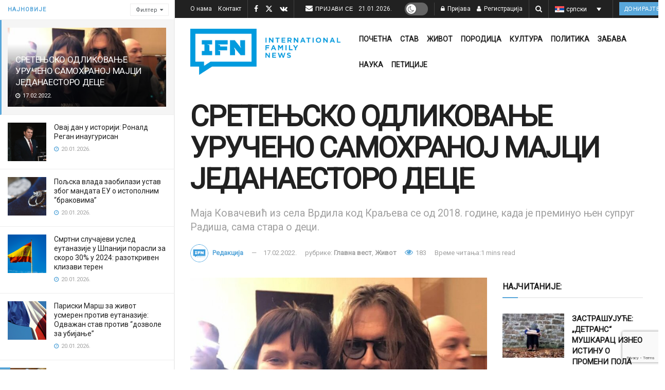

--- FILE ---
content_type: text/html; charset=utf-8
request_url: https://www.google.com/recaptcha/api2/anchor?ar=1&k=6LcK0aoiAAAAAFoZDga9epCusdq_b9pBBqZt0aT5&co=aHR0cHM6Ly9pZmFtbmV3cy5jb206NDQz&hl=en&v=PoyoqOPhxBO7pBk68S4YbpHZ&size=invisible&anchor-ms=20000&execute-ms=30000&cb=e4lt97ubgufh
body_size: 48986
content:
<!DOCTYPE HTML><html dir="ltr" lang="en"><head><meta http-equiv="Content-Type" content="text/html; charset=UTF-8">
<meta http-equiv="X-UA-Compatible" content="IE=edge">
<title>reCAPTCHA</title>
<style type="text/css">
/* cyrillic-ext */
@font-face {
  font-family: 'Roboto';
  font-style: normal;
  font-weight: 400;
  font-stretch: 100%;
  src: url(//fonts.gstatic.com/s/roboto/v48/KFO7CnqEu92Fr1ME7kSn66aGLdTylUAMa3GUBHMdazTgWw.woff2) format('woff2');
  unicode-range: U+0460-052F, U+1C80-1C8A, U+20B4, U+2DE0-2DFF, U+A640-A69F, U+FE2E-FE2F;
}
/* cyrillic */
@font-face {
  font-family: 'Roboto';
  font-style: normal;
  font-weight: 400;
  font-stretch: 100%;
  src: url(//fonts.gstatic.com/s/roboto/v48/KFO7CnqEu92Fr1ME7kSn66aGLdTylUAMa3iUBHMdazTgWw.woff2) format('woff2');
  unicode-range: U+0301, U+0400-045F, U+0490-0491, U+04B0-04B1, U+2116;
}
/* greek-ext */
@font-face {
  font-family: 'Roboto';
  font-style: normal;
  font-weight: 400;
  font-stretch: 100%;
  src: url(//fonts.gstatic.com/s/roboto/v48/KFO7CnqEu92Fr1ME7kSn66aGLdTylUAMa3CUBHMdazTgWw.woff2) format('woff2');
  unicode-range: U+1F00-1FFF;
}
/* greek */
@font-face {
  font-family: 'Roboto';
  font-style: normal;
  font-weight: 400;
  font-stretch: 100%;
  src: url(//fonts.gstatic.com/s/roboto/v48/KFO7CnqEu92Fr1ME7kSn66aGLdTylUAMa3-UBHMdazTgWw.woff2) format('woff2');
  unicode-range: U+0370-0377, U+037A-037F, U+0384-038A, U+038C, U+038E-03A1, U+03A3-03FF;
}
/* math */
@font-face {
  font-family: 'Roboto';
  font-style: normal;
  font-weight: 400;
  font-stretch: 100%;
  src: url(//fonts.gstatic.com/s/roboto/v48/KFO7CnqEu92Fr1ME7kSn66aGLdTylUAMawCUBHMdazTgWw.woff2) format('woff2');
  unicode-range: U+0302-0303, U+0305, U+0307-0308, U+0310, U+0312, U+0315, U+031A, U+0326-0327, U+032C, U+032F-0330, U+0332-0333, U+0338, U+033A, U+0346, U+034D, U+0391-03A1, U+03A3-03A9, U+03B1-03C9, U+03D1, U+03D5-03D6, U+03F0-03F1, U+03F4-03F5, U+2016-2017, U+2034-2038, U+203C, U+2040, U+2043, U+2047, U+2050, U+2057, U+205F, U+2070-2071, U+2074-208E, U+2090-209C, U+20D0-20DC, U+20E1, U+20E5-20EF, U+2100-2112, U+2114-2115, U+2117-2121, U+2123-214F, U+2190, U+2192, U+2194-21AE, U+21B0-21E5, U+21F1-21F2, U+21F4-2211, U+2213-2214, U+2216-22FF, U+2308-230B, U+2310, U+2319, U+231C-2321, U+2336-237A, U+237C, U+2395, U+239B-23B7, U+23D0, U+23DC-23E1, U+2474-2475, U+25AF, U+25B3, U+25B7, U+25BD, U+25C1, U+25CA, U+25CC, U+25FB, U+266D-266F, U+27C0-27FF, U+2900-2AFF, U+2B0E-2B11, U+2B30-2B4C, U+2BFE, U+3030, U+FF5B, U+FF5D, U+1D400-1D7FF, U+1EE00-1EEFF;
}
/* symbols */
@font-face {
  font-family: 'Roboto';
  font-style: normal;
  font-weight: 400;
  font-stretch: 100%;
  src: url(//fonts.gstatic.com/s/roboto/v48/KFO7CnqEu92Fr1ME7kSn66aGLdTylUAMaxKUBHMdazTgWw.woff2) format('woff2');
  unicode-range: U+0001-000C, U+000E-001F, U+007F-009F, U+20DD-20E0, U+20E2-20E4, U+2150-218F, U+2190, U+2192, U+2194-2199, U+21AF, U+21E6-21F0, U+21F3, U+2218-2219, U+2299, U+22C4-22C6, U+2300-243F, U+2440-244A, U+2460-24FF, U+25A0-27BF, U+2800-28FF, U+2921-2922, U+2981, U+29BF, U+29EB, U+2B00-2BFF, U+4DC0-4DFF, U+FFF9-FFFB, U+10140-1018E, U+10190-1019C, U+101A0, U+101D0-101FD, U+102E0-102FB, U+10E60-10E7E, U+1D2C0-1D2D3, U+1D2E0-1D37F, U+1F000-1F0FF, U+1F100-1F1AD, U+1F1E6-1F1FF, U+1F30D-1F30F, U+1F315, U+1F31C, U+1F31E, U+1F320-1F32C, U+1F336, U+1F378, U+1F37D, U+1F382, U+1F393-1F39F, U+1F3A7-1F3A8, U+1F3AC-1F3AF, U+1F3C2, U+1F3C4-1F3C6, U+1F3CA-1F3CE, U+1F3D4-1F3E0, U+1F3ED, U+1F3F1-1F3F3, U+1F3F5-1F3F7, U+1F408, U+1F415, U+1F41F, U+1F426, U+1F43F, U+1F441-1F442, U+1F444, U+1F446-1F449, U+1F44C-1F44E, U+1F453, U+1F46A, U+1F47D, U+1F4A3, U+1F4B0, U+1F4B3, U+1F4B9, U+1F4BB, U+1F4BF, U+1F4C8-1F4CB, U+1F4D6, U+1F4DA, U+1F4DF, U+1F4E3-1F4E6, U+1F4EA-1F4ED, U+1F4F7, U+1F4F9-1F4FB, U+1F4FD-1F4FE, U+1F503, U+1F507-1F50B, U+1F50D, U+1F512-1F513, U+1F53E-1F54A, U+1F54F-1F5FA, U+1F610, U+1F650-1F67F, U+1F687, U+1F68D, U+1F691, U+1F694, U+1F698, U+1F6AD, U+1F6B2, U+1F6B9-1F6BA, U+1F6BC, U+1F6C6-1F6CF, U+1F6D3-1F6D7, U+1F6E0-1F6EA, U+1F6F0-1F6F3, U+1F6F7-1F6FC, U+1F700-1F7FF, U+1F800-1F80B, U+1F810-1F847, U+1F850-1F859, U+1F860-1F887, U+1F890-1F8AD, U+1F8B0-1F8BB, U+1F8C0-1F8C1, U+1F900-1F90B, U+1F93B, U+1F946, U+1F984, U+1F996, U+1F9E9, U+1FA00-1FA6F, U+1FA70-1FA7C, U+1FA80-1FA89, U+1FA8F-1FAC6, U+1FACE-1FADC, U+1FADF-1FAE9, U+1FAF0-1FAF8, U+1FB00-1FBFF;
}
/* vietnamese */
@font-face {
  font-family: 'Roboto';
  font-style: normal;
  font-weight: 400;
  font-stretch: 100%;
  src: url(//fonts.gstatic.com/s/roboto/v48/KFO7CnqEu92Fr1ME7kSn66aGLdTylUAMa3OUBHMdazTgWw.woff2) format('woff2');
  unicode-range: U+0102-0103, U+0110-0111, U+0128-0129, U+0168-0169, U+01A0-01A1, U+01AF-01B0, U+0300-0301, U+0303-0304, U+0308-0309, U+0323, U+0329, U+1EA0-1EF9, U+20AB;
}
/* latin-ext */
@font-face {
  font-family: 'Roboto';
  font-style: normal;
  font-weight: 400;
  font-stretch: 100%;
  src: url(//fonts.gstatic.com/s/roboto/v48/KFO7CnqEu92Fr1ME7kSn66aGLdTylUAMa3KUBHMdazTgWw.woff2) format('woff2');
  unicode-range: U+0100-02BA, U+02BD-02C5, U+02C7-02CC, U+02CE-02D7, U+02DD-02FF, U+0304, U+0308, U+0329, U+1D00-1DBF, U+1E00-1E9F, U+1EF2-1EFF, U+2020, U+20A0-20AB, U+20AD-20C0, U+2113, U+2C60-2C7F, U+A720-A7FF;
}
/* latin */
@font-face {
  font-family: 'Roboto';
  font-style: normal;
  font-weight: 400;
  font-stretch: 100%;
  src: url(//fonts.gstatic.com/s/roboto/v48/KFO7CnqEu92Fr1ME7kSn66aGLdTylUAMa3yUBHMdazQ.woff2) format('woff2');
  unicode-range: U+0000-00FF, U+0131, U+0152-0153, U+02BB-02BC, U+02C6, U+02DA, U+02DC, U+0304, U+0308, U+0329, U+2000-206F, U+20AC, U+2122, U+2191, U+2193, U+2212, U+2215, U+FEFF, U+FFFD;
}
/* cyrillic-ext */
@font-face {
  font-family: 'Roboto';
  font-style: normal;
  font-weight: 500;
  font-stretch: 100%;
  src: url(//fonts.gstatic.com/s/roboto/v48/KFO7CnqEu92Fr1ME7kSn66aGLdTylUAMa3GUBHMdazTgWw.woff2) format('woff2');
  unicode-range: U+0460-052F, U+1C80-1C8A, U+20B4, U+2DE0-2DFF, U+A640-A69F, U+FE2E-FE2F;
}
/* cyrillic */
@font-face {
  font-family: 'Roboto';
  font-style: normal;
  font-weight: 500;
  font-stretch: 100%;
  src: url(//fonts.gstatic.com/s/roboto/v48/KFO7CnqEu92Fr1ME7kSn66aGLdTylUAMa3iUBHMdazTgWw.woff2) format('woff2');
  unicode-range: U+0301, U+0400-045F, U+0490-0491, U+04B0-04B1, U+2116;
}
/* greek-ext */
@font-face {
  font-family: 'Roboto';
  font-style: normal;
  font-weight: 500;
  font-stretch: 100%;
  src: url(//fonts.gstatic.com/s/roboto/v48/KFO7CnqEu92Fr1ME7kSn66aGLdTylUAMa3CUBHMdazTgWw.woff2) format('woff2');
  unicode-range: U+1F00-1FFF;
}
/* greek */
@font-face {
  font-family: 'Roboto';
  font-style: normal;
  font-weight: 500;
  font-stretch: 100%;
  src: url(//fonts.gstatic.com/s/roboto/v48/KFO7CnqEu92Fr1ME7kSn66aGLdTylUAMa3-UBHMdazTgWw.woff2) format('woff2');
  unicode-range: U+0370-0377, U+037A-037F, U+0384-038A, U+038C, U+038E-03A1, U+03A3-03FF;
}
/* math */
@font-face {
  font-family: 'Roboto';
  font-style: normal;
  font-weight: 500;
  font-stretch: 100%;
  src: url(//fonts.gstatic.com/s/roboto/v48/KFO7CnqEu92Fr1ME7kSn66aGLdTylUAMawCUBHMdazTgWw.woff2) format('woff2');
  unicode-range: U+0302-0303, U+0305, U+0307-0308, U+0310, U+0312, U+0315, U+031A, U+0326-0327, U+032C, U+032F-0330, U+0332-0333, U+0338, U+033A, U+0346, U+034D, U+0391-03A1, U+03A3-03A9, U+03B1-03C9, U+03D1, U+03D5-03D6, U+03F0-03F1, U+03F4-03F5, U+2016-2017, U+2034-2038, U+203C, U+2040, U+2043, U+2047, U+2050, U+2057, U+205F, U+2070-2071, U+2074-208E, U+2090-209C, U+20D0-20DC, U+20E1, U+20E5-20EF, U+2100-2112, U+2114-2115, U+2117-2121, U+2123-214F, U+2190, U+2192, U+2194-21AE, U+21B0-21E5, U+21F1-21F2, U+21F4-2211, U+2213-2214, U+2216-22FF, U+2308-230B, U+2310, U+2319, U+231C-2321, U+2336-237A, U+237C, U+2395, U+239B-23B7, U+23D0, U+23DC-23E1, U+2474-2475, U+25AF, U+25B3, U+25B7, U+25BD, U+25C1, U+25CA, U+25CC, U+25FB, U+266D-266F, U+27C0-27FF, U+2900-2AFF, U+2B0E-2B11, U+2B30-2B4C, U+2BFE, U+3030, U+FF5B, U+FF5D, U+1D400-1D7FF, U+1EE00-1EEFF;
}
/* symbols */
@font-face {
  font-family: 'Roboto';
  font-style: normal;
  font-weight: 500;
  font-stretch: 100%;
  src: url(//fonts.gstatic.com/s/roboto/v48/KFO7CnqEu92Fr1ME7kSn66aGLdTylUAMaxKUBHMdazTgWw.woff2) format('woff2');
  unicode-range: U+0001-000C, U+000E-001F, U+007F-009F, U+20DD-20E0, U+20E2-20E4, U+2150-218F, U+2190, U+2192, U+2194-2199, U+21AF, U+21E6-21F0, U+21F3, U+2218-2219, U+2299, U+22C4-22C6, U+2300-243F, U+2440-244A, U+2460-24FF, U+25A0-27BF, U+2800-28FF, U+2921-2922, U+2981, U+29BF, U+29EB, U+2B00-2BFF, U+4DC0-4DFF, U+FFF9-FFFB, U+10140-1018E, U+10190-1019C, U+101A0, U+101D0-101FD, U+102E0-102FB, U+10E60-10E7E, U+1D2C0-1D2D3, U+1D2E0-1D37F, U+1F000-1F0FF, U+1F100-1F1AD, U+1F1E6-1F1FF, U+1F30D-1F30F, U+1F315, U+1F31C, U+1F31E, U+1F320-1F32C, U+1F336, U+1F378, U+1F37D, U+1F382, U+1F393-1F39F, U+1F3A7-1F3A8, U+1F3AC-1F3AF, U+1F3C2, U+1F3C4-1F3C6, U+1F3CA-1F3CE, U+1F3D4-1F3E0, U+1F3ED, U+1F3F1-1F3F3, U+1F3F5-1F3F7, U+1F408, U+1F415, U+1F41F, U+1F426, U+1F43F, U+1F441-1F442, U+1F444, U+1F446-1F449, U+1F44C-1F44E, U+1F453, U+1F46A, U+1F47D, U+1F4A3, U+1F4B0, U+1F4B3, U+1F4B9, U+1F4BB, U+1F4BF, U+1F4C8-1F4CB, U+1F4D6, U+1F4DA, U+1F4DF, U+1F4E3-1F4E6, U+1F4EA-1F4ED, U+1F4F7, U+1F4F9-1F4FB, U+1F4FD-1F4FE, U+1F503, U+1F507-1F50B, U+1F50D, U+1F512-1F513, U+1F53E-1F54A, U+1F54F-1F5FA, U+1F610, U+1F650-1F67F, U+1F687, U+1F68D, U+1F691, U+1F694, U+1F698, U+1F6AD, U+1F6B2, U+1F6B9-1F6BA, U+1F6BC, U+1F6C6-1F6CF, U+1F6D3-1F6D7, U+1F6E0-1F6EA, U+1F6F0-1F6F3, U+1F6F7-1F6FC, U+1F700-1F7FF, U+1F800-1F80B, U+1F810-1F847, U+1F850-1F859, U+1F860-1F887, U+1F890-1F8AD, U+1F8B0-1F8BB, U+1F8C0-1F8C1, U+1F900-1F90B, U+1F93B, U+1F946, U+1F984, U+1F996, U+1F9E9, U+1FA00-1FA6F, U+1FA70-1FA7C, U+1FA80-1FA89, U+1FA8F-1FAC6, U+1FACE-1FADC, U+1FADF-1FAE9, U+1FAF0-1FAF8, U+1FB00-1FBFF;
}
/* vietnamese */
@font-face {
  font-family: 'Roboto';
  font-style: normal;
  font-weight: 500;
  font-stretch: 100%;
  src: url(//fonts.gstatic.com/s/roboto/v48/KFO7CnqEu92Fr1ME7kSn66aGLdTylUAMa3OUBHMdazTgWw.woff2) format('woff2');
  unicode-range: U+0102-0103, U+0110-0111, U+0128-0129, U+0168-0169, U+01A0-01A1, U+01AF-01B0, U+0300-0301, U+0303-0304, U+0308-0309, U+0323, U+0329, U+1EA0-1EF9, U+20AB;
}
/* latin-ext */
@font-face {
  font-family: 'Roboto';
  font-style: normal;
  font-weight: 500;
  font-stretch: 100%;
  src: url(//fonts.gstatic.com/s/roboto/v48/KFO7CnqEu92Fr1ME7kSn66aGLdTylUAMa3KUBHMdazTgWw.woff2) format('woff2');
  unicode-range: U+0100-02BA, U+02BD-02C5, U+02C7-02CC, U+02CE-02D7, U+02DD-02FF, U+0304, U+0308, U+0329, U+1D00-1DBF, U+1E00-1E9F, U+1EF2-1EFF, U+2020, U+20A0-20AB, U+20AD-20C0, U+2113, U+2C60-2C7F, U+A720-A7FF;
}
/* latin */
@font-face {
  font-family: 'Roboto';
  font-style: normal;
  font-weight: 500;
  font-stretch: 100%;
  src: url(//fonts.gstatic.com/s/roboto/v48/KFO7CnqEu92Fr1ME7kSn66aGLdTylUAMa3yUBHMdazQ.woff2) format('woff2');
  unicode-range: U+0000-00FF, U+0131, U+0152-0153, U+02BB-02BC, U+02C6, U+02DA, U+02DC, U+0304, U+0308, U+0329, U+2000-206F, U+20AC, U+2122, U+2191, U+2193, U+2212, U+2215, U+FEFF, U+FFFD;
}
/* cyrillic-ext */
@font-face {
  font-family: 'Roboto';
  font-style: normal;
  font-weight: 900;
  font-stretch: 100%;
  src: url(//fonts.gstatic.com/s/roboto/v48/KFO7CnqEu92Fr1ME7kSn66aGLdTylUAMa3GUBHMdazTgWw.woff2) format('woff2');
  unicode-range: U+0460-052F, U+1C80-1C8A, U+20B4, U+2DE0-2DFF, U+A640-A69F, U+FE2E-FE2F;
}
/* cyrillic */
@font-face {
  font-family: 'Roboto';
  font-style: normal;
  font-weight: 900;
  font-stretch: 100%;
  src: url(//fonts.gstatic.com/s/roboto/v48/KFO7CnqEu92Fr1ME7kSn66aGLdTylUAMa3iUBHMdazTgWw.woff2) format('woff2');
  unicode-range: U+0301, U+0400-045F, U+0490-0491, U+04B0-04B1, U+2116;
}
/* greek-ext */
@font-face {
  font-family: 'Roboto';
  font-style: normal;
  font-weight: 900;
  font-stretch: 100%;
  src: url(//fonts.gstatic.com/s/roboto/v48/KFO7CnqEu92Fr1ME7kSn66aGLdTylUAMa3CUBHMdazTgWw.woff2) format('woff2');
  unicode-range: U+1F00-1FFF;
}
/* greek */
@font-face {
  font-family: 'Roboto';
  font-style: normal;
  font-weight: 900;
  font-stretch: 100%;
  src: url(//fonts.gstatic.com/s/roboto/v48/KFO7CnqEu92Fr1ME7kSn66aGLdTylUAMa3-UBHMdazTgWw.woff2) format('woff2');
  unicode-range: U+0370-0377, U+037A-037F, U+0384-038A, U+038C, U+038E-03A1, U+03A3-03FF;
}
/* math */
@font-face {
  font-family: 'Roboto';
  font-style: normal;
  font-weight: 900;
  font-stretch: 100%;
  src: url(//fonts.gstatic.com/s/roboto/v48/KFO7CnqEu92Fr1ME7kSn66aGLdTylUAMawCUBHMdazTgWw.woff2) format('woff2');
  unicode-range: U+0302-0303, U+0305, U+0307-0308, U+0310, U+0312, U+0315, U+031A, U+0326-0327, U+032C, U+032F-0330, U+0332-0333, U+0338, U+033A, U+0346, U+034D, U+0391-03A1, U+03A3-03A9, U+03B1-03C9, U+03D1, U+03D5-03D6, U+03F0-03F1, U+03F4-03F5, U+2016-2017, U+2034-2038, U+203C, U+2040, U+2043, U+2047, U+2050, U+2057, U+205F, U+2070-2071, U+2074-208E, U+2090-209C, U+20D0-20DC, U+20E1, U+20E5-20EF, U+2100-2112, U+2114-2115, U+2117-2121, U+2123-214F, U+2190, U+2192, U+2194-21AE, U+21B0-21E5, U+21F1-21F2, U+21F4-2211, U+2213-2214, U+2216-22FF, U+2308-230B, U+2310, U+2319, U+231C-2321, U+2336-237A, U+237C, U+2395, U+239B-23B7, U+23D0, U+23DC-23E1, U+2474-2475, U+25AF, U+25B3, U+25B7, U+25BD, U+25C1, U+25CA, U+25CC, U+25FB, U+266D-266F, U+27C0-27FF, U+2900-2AFF, U+2B0E-2B11, U+2B30-2B4C, U+2BFE, U+3030, U+FF5B, U+FF5D, U+1D400-1D7FF, U+1EE00-1EEFF;
}
/* symbols */
@font-face {
  font-family: 'Roboto';
  font-style: normal;
  font-weight: 900;
  font-stretch: 100%;
  src: url(//fonts.gstatic.com/s/roboto/v48/KFO7CnqEu92Fr1ME7kSn66aGLdTylUAMaxKUBHMdazTgWw.woff2) format('woff2');
  unicode-range: U+0001-000C, U+000E-001F, U+007F-009F, U+20DD-20E0, U+20E2-20E4, U+2150-218F, U+2190, U+2192, U+2194-2199, U+21AF, U+21E6-21F0, U+21F3, U+2218-2219, U+2299, U+22C4-22C6, U+2300-243F, U+2440-244A, U+2460-24FF, U+25A0-27BF, U+2800-28FF, U+2921-2922, U+2981, U+29BF, U+29EB, U+2B00-2BFF, U+4DC0-4DFF, U+FFF9-FFFB, U+10140-1018E, U+10190-1019C, U+101A0, U+101D0-101FD, U+102E0-102FB, U+10E60-10E7E, U+1D2C0-1D2D3, U+1D2E0-1D37F, U+1F000-1F0FF, U+1F100-1F1AD, U+1F1E6-1F1FF, U+1F30D-1F30F, U+1F315, U+1F31C, U+1F31E, U+1F320-1F32C, U+1F336, U+1F378, U+1F37D, U+1F382, U+1F393-1F39F, U+1F3A7-1F3A8, U+1F3AC-1F3AF, U+1F3C2, U+1F3C4-1F3C6, U+1F3CA-1F3CE, U+1F3D4-1F3E0, U+1F3ED, U+1F3F1-1F3F3, U+1F3F5-1F3F7, U+1F408, U+1F415, U+1F41F, U+1F426, U+1F43F, U+1F441-1F442, U+1F444, U+1F446-1F449, U+1F44C-1F44E, U+1F453, U+1F46A, U+1F47D, U+1F4A3, U+1F4B0, U+1F4B3, U+1F4B9, U+1F4BB, U+1F4BF, U+1F4C8-1F4CB, U+1F4D6, U+1F4DA, U+1F4DF, U+1F4E3-1F4E6, U+1F4EA-1F4ED, U+1F4F7, U+1F4F9-1F4FB, U+1F4FD-1F4FE, U+1F503, U+1F507-1F50B, U+1F50D, U+1F512-1F513, U+1F53E-1F54A, U+1F54F-1F5FA, U+1F610, U+1F650-1F67F, U+1F687, U+1F68D, U+1F691, U+1F694, U+1F698, U+1F6AD, U+1F6B2, U+1F6B9-1F6BA, U+1F6BC, U+1F6C6-1F6CF, U+1F6D3-1F6D7, U+1F6E0-1F6EA, U+1F6F0-1F6F3, U+1F6F7-1F6FC, U+1F700-1F7FF, U+1F800-1F80B, U+1F810-1F847, U+1F850-1F859, U+1F860-1F887, U+1F890-1F8AD, U+1F8B0-1F8BB, U+1F8C0-1F8C1, U+1F900-1F90B, U+1F93B, U+1F946, U+1F984, U+1F996, U+1F9E9, U+1FA00-1FA6F, U+1FA70-1FA7C, U+1FA80-1FA89, U+1FA8F-1FAC6, U+1FACE-1FADC, U+1FADF-1FAE9, U+1FAF0-1FAF8, U+1FB00-1FBFF;
}
/* vietnamese */
@font-face {
  font-family: 'Roboto';
  font-style: normal;
  font-weight: 900;
  font-stretch: 100%;
  src: url(//fonts.gstatic.com/s/roboto/v48/KFO7CnqEu92Fr1ME7kSn66aGLdTylUAMa3OUBHMdazTgWw.woff2) format('woff2');
  unicode-range: U+0102-0103, U+0110-0111, U+0128-0129, U+0168-0169, U+01A0-01A1, U+01AF-01B0, U+0300-0301, U+0303-0304, U+0308-0309, U+0323, U+0329, U+1EA0-1EF9, U+20AB;
}
/* latin-ext */
@font-face {
  font-family: 'Roboto';
  font-style: normal;
  font-weight: 900;
  font-stretch: 100%;
  src: url(//fonts.gstatic.com/s/roboto/v48/KFO7CnqEu92Fr1ME7kSn66aGLdTylUAMa3KUBHMdazTgWw.woff2) format('woff2');
  unicode-range: U+0100-02BA, U+02BD-02C5, U+02C7-02CC, U+02CE-02D7, U+02DD-02FF, U+0304, U+0308, U+0329, U+1D00-1DBF, U+1E00-1E9F, U+1EF2-1EFF, U+2020, U+20A0-20AB, U+20AD-20C0, U+2113, U+2C60-2C7F, U+A720-A7FF;
}
/* latin */
@font-face {
  font-family: 'Roboto';
  font-style: normal;
  font-weight: 900;
  font-stretch: 100%;
  src: url(//fonts.gstatic.com/s/roboto/v48/KFO7CnqEu92Fr1ME7kSn66aGLdTylUAMa3yUBHMdazQ.woff2) format('woff2');
  unicode-range: U+0000-00FF, U+0131, U+0152-0153, U+02BB-02BC, U+02C6, U+02DA, U+02DC, U+0304, U+0308, U+0329, U+2000-206F, U+20AC, U+2122, U+2191, U+2193, U+2212, U+2215, U+FEFF, U+FFFD;
}

</style>
<link rel="stylesheet" type="text/css" href="https://www.gstatic.com/recaptcha/releases/PoyoqOPhxBO7pBk68S4YbpHZ/styles__ltr.css">
<script nonce="ybsaJHnHQ5JaK5qP3uVr6A" type="text/javascript">window['__recaptcha_api'] = 'https://www.google.com/recaptcha/api2/';</script>
<script type="text/javascript" src="https://www.gstatic.com/recaptcha/releases/PoyoqOPhxBO7pBk68S4YbpHZ/recaptcha__en.js" nonce="ybsaJHnHQ5JaK5qP3uVr6A">
      
    </script></head>
<body><div id="rc-anchor-alert" class="rc-anchor-alert"></div>
<input type="hidden" id="recaptcha-token" value="[base64]">
<script type="text/javascript" nonce="ybsaJHnHQ5JaK5qP3uVr6A">
      recaptcha.anchor.Main.init("[\x22ainput\x22,[\x22bgdata\x22,\x22\x22,\[base64]/[base64]/[base64]/[base64]/[base64]/[base64]/KGcoTywyNTMsTy5PKSxVRyhPLEMpKTpnKE8sMjUzLEMpLE8pKSxsKSksTykpfSxieT1mdW5jdGlvbihDLE8sdSxsKXtmb3IobD0odT1SKEMpLDApO08+MDtPLS0pbD1sPDw4fFooQyk7ZyhDLHUsbCl9LFVHPWZ1bmN0aW9uKEMsTyl7Qy5pLmxlbmd0aD4xMDQ/[base64]/[base64]/[base64]/[base64]/[base64]/[base64]/[base64]\\u003d\x22,\[base64]\\u003d\\u003d\x22,\x22w4Y5wrfCtlHCksKlGMO9w7vDrSQbwodYwohSwoNCwrLDhmbDv3rCm2VPw6zCqMOLwpnDmWHCkMOlw7XDr0HCjRLCmifDksOLeXLDnhLDq8OUwo/ClcKKIMK1S8KuDsODEcOBw7DCmcOYwoHCrl4tHSodQlBcasKLC8Ozw6rDo8ONwq5fwqPDvnwpNcKuSzJHLcOFTkZFw4ItwqEBGMKMdMOQIMKHesO7M8K+w58veG/DvcOOw6E/b8KVwrd1w53CqX/[base64]/CoTYqUsKGGMOJQcK2w7vDskp0KUXCksOlwqo0w6YpwprCjcKCwpVwRUgmHcK/ZMKGwrN6w55OwpMaVMKiwp9ww6tYwrQzw7vDrcOzJcO/UD1Sw5zCp8KvCcO2Ly3CqcO8w6nDk8K2wqQmYsKjworCrhPDtsKpw5/DkcOcX8OewqHCosO4EsKLwp/[base64]/[base64]/Dr8O2w6MDw6FNw7fCr8K/IsOGDk49G8OLwpAHwrTCh8O3f8Oaw6HDrnDDq8KDesKUecKMw5lJw7fDoBpcw6jDtMOiw5nDlm/CpsOBY8KEHFlRCwUjTytLw7NaVsKhGcOMw6/CiMOPw7fDlTzDisKBLGTCmUPCjsO0wqhcIxEiwo9Rw7Jnw5XCmcO5w47Dv8KnbsOSMCEAw70Vwo5jwqglw4fDqcOjXznCmsKjOW/CpDfDrgzChsKDwpbClsOpacKAYsO0w6ETEsOkL8KEw703dUbDsj/DqcKnw6XDsm4qD8KBw740ZlUxRxYBw7/ChWbCvG5xHgXDgXDCqsKGw7DDtsO7w7bCmmBFwqvDs1jCt8O+w5TDiFdvw41qFMKHw6DCuU83woHDhsKEw4dbwrjDn3jCsnHDlGjCvMOjwo/DpinDgsKCJcOJcCnDqcKgbcKyCyV4WMK+R8OUw5XDl8KUK8KCwqnDr8O/X8OBw5Raw43DlsKKw5BmFT3ChcO4w5cCRcOCZkXDjsOzDRrCgCEsa8OeG2XDugxLWsOJKcOWMMKdT2VlbyMZw6PDiFMDwo0IP8Okw4/ClcK1w7Raw6k9woTCucOgJ8ONw51wbQPDp8OqJ8OWwooKw5Mbw5XCsMOTwoYMwrTDrMKdw6dNw4rDpsKwwqPCt8K8w64CN1/DkMKZXsO7wqHDolFowq3Ck0V+w7Yxw4ItKMKSw4JOw7xsw5PCoAoHwq7CtcOdZlrCjxdIGycKwrRzEcK7eyw/w5tkw4DDhsOjbcK2HMOxIzzDm8K6fTbDucOtfSs+RMOiw5TDq3nDvWMCZMKUfFTDiMKpYBFLacO3w4jCocODLUM6wp/DkynCgsK+wqHDksKnw5odwo/[base64]/DusOLwpzDr8KbVCIMcVhlw6QBw48rw4/DpMOzGmLCisKuw4paJBBqw7htw6bClsOTw6kaIcOHwqDDmCDDoiZtNsOKwqVHOcKMR2LDp8KOwoFdwqnCtMKdaSPDsMOkwrA/w6pyw63Cjy8HR8KTPyRBfmrCpsK0JBsowrbDnMKkE8Oqw6HCgB89JsOnQMKrw7fCtnAkZ1rCohZ0ScKQOsKxw6V+BRDCpsOxPhtDZwhPejRrEsOLD3PDhG/DtV5ywpvDlml6w7hxwrnClk/DizJhKXzDocKgXkfClioLw77ChjTCrcOXeMKFHzx4w4jDpETCn09+wrvDvMKJMMOsV8Oow4zDmsKuS2F4a3LCrcOORGjCrsKMSsKfa8KzEBDCplwmwpXDvADDgEHDmjBBwrzDr8KKw43DpExGHcOHw6IkBTotwr1Uw5oSCcODw4cJwqBVC3VEwrh/SMKmw5vDksODw6ANKMO0w7/CkcOHwqgsD2XCiMKmScOEczDDgn8rwqjDsxzCrjVfwp/CocKaVcKqJi/Dn8Kmwq4UIsOHw43DiDccwoUxEcOiaMOjw57DscO4OsOZwrJkN8KYCsOhMjEuwoDDmFbDnCbDrWjDmF/[base64]/Cq8K5YkxvVsOyFEnDhcKuYEvDrsOjw5xxMWl1O8OgFsKjGjZpEVLCg2bCshdJwpjClMK0wqpgdx/Ch0p6LMKNw5jCnx7Cu17CpsK+d8KKwpoDHcKlG09Xw65DLMOCATFPwp/DlHQ4Ulx4w4jCvWlkw4Zmw6seaQEUFMK6wqZBwphXDsKmwpw4HsKrLsKFMTzDlsOUQTdswr3DnsOTXDldFj7DkMKww7I6Fm8ZwosAw7XDi8KpdMKjw70Tw6zCklHDuMKmwoPCo8OZesOEUsOfw63DnsKFasK9bcKOwojDjj/DgEXCjFZJPQHDvsKbwp3CiDPClsOxwrFfw6fCtWMaw7zDlAM8csKVU2XDn2jDug/Dv2HCncKEw6cAQsO2QsOiL8O2NsKew5/DkcKew7BLwosnw7pKDT/CgmnChcKrScOPwpoBw4DDgA3Di8OCPDIxEMOtaMK0NXLDs8OKbjApDMOXwqZXHEXDimxJwqQ2KMKAfnh0w4nDq0HCk8OZwqRPE8OLwoXCjW0Qw6EMSsOZPh3CmX3DuAcIZyTCuMOEw5vDsAAFQ09AOcKvwpA3wq9ew5/DkmpxBTvCiDnDlMK+RiDDhMOUwr83w5IKw5U7woN0A8KDUEtMLMOPwqvCt1kPw6DDrcK3wo5vaMKfF8OJw4U8w77CpSPCpMKGw5LCqsO1wpcqw7/DqsKkZxgUw7PDmcKew5ocQcOVbw0Aw4cAfHrCk8OVw6QEBcK7RSlNw5rCoHBgXDd6AcOIwpfDrkJww4YIf8KvAsOBwpbDj23CjzTChsOPX8OoQhHCmMKtwr/CjlELwqp9wrMRDsKGwps9XhfCqhV+CzdkdsKpwoPCrSlSWns7worCo8OVDcKKwoDDvFrDrkfCrsOMwo8BR2t8w6w8SsKZMcOSw7PDmVk0T8OowpxJZ8OXwq/DujLCtljCrWEuccObw6Yywp15wr0hfkLDqMOYV2I2JMKfST0nwqESN1XCj8K1wpFFacOVwrsiwovDnsOow6MQw7jCpATCu8Omwo13w4LDj8KawqppwpcadsKVEcKZRT5wwrHDlcK5w7vCqXLDnh0iwrzDnDpmcMOfXR1uw49cw4JpGU/Dv0tYwrEBwrnCl8OOwpPCnVA1DcOpw7XDv8KgTMOEaMO/[base64]/DhmlBwp/[base64]/ClR89wqoYw7vCpsK0VkhjbBckwrPDoAvCpUDCs1TDn8OBOMK4w6/DpQHDkMKFG0vDvDJLw6IoasKJwrXDucOnA8OLwqDCvcKcW3XCmmzCqRLCu2zDoQk2w7sMbMOWfcKMw5kOf8KHwrPChMKGw5wRDhbDnsO4GlBpMsOQQ8OFdT/[base64]/w4bChhfCtcKrRygwJH7Cm8K/X1kPNEgzIMKcw6vDuD3Cn2rDjzAiwqkjw6bDsx/CmWofIMOIwqzCrUrDvcKabx7CnCB3wrHDgcOEw5R6wr5rQMOHwrrCjcOpJDsONR3Ci35Lwp4cw4d5F8K0w6XDkcO6w4UYw7cWVwsxaWTDksKufDDCnMK/V8KMCDzCrMK3w4/Dv8O4HsOjwrsOYyYbwq3DpsOoeXXCnMO/w5bCo8OtwoIJMcK/TnwHHXhPCsOFVMKXUMOUQxrCpBLDp8Opw7hHQC/Ck8O/w5LCvRZmVcOfwpt0w6tXw5ElwrrCnVUvRX/DtmnDtsOKb8OQwphQwqTDrMO3wp7Dt8O7DFVGb13DpV4rwrzDjw8cesKmX8KowrbDu8OjwrzChMKUw6I5JsOpwoLCuMOPbMKnw7hbKsOiwrzCg8O2fsKtAzfCiRXDosOvw6hgJ0UEWMOIw6zCsMKYwrBYwqd8w5ERwp1dwqsXw61XK8O8IwMgwrfCqMO/[base64]/IMORwqXCiArDiypHw4/CgcOQw55cw7szwq3DscOgNUTCmRZ+EVDCrATCpwrDsRFZPVjCmMK+Ng5awo3CiV7CoMOUWMK3KGYoWMOBecOJw47CsjXDlsKtMMOWwqDCr8K1wpcbF3bChsO0w4xZw4LCmsOfP8OBLsK2w5fDucKvwqMcIMKzacOfDsKZwoAcw64hdFZ2Bg/DlsKJVEfDisORwo9Tw7fDiMKvT27DvgovwofCmV0kNktcNcKhS8OGSGkGwr7Ds3JTw6TDnjV7KMK1RwzDkcO4wqoKwoARwrUnw7TClMKlwqbDpELCtE95w61UQsOdUUTDusOkLcOOKA7DjiElw6rDgVzCisKgwrjCihkcHiLClMO3w5sya8OUw5R/wonCryTDph9Uw6QIw7okwqbDkyh4w65fHsKmRip8eiXDgMOlRg7CvMOew6N0wotUwq7CoMOcw7JoLsOVw61fYmzDj8Ovw7ERwrN+acKKwrYCD8O+wo/[base64]/w4vDuzrCtxszw5kucXvCsMKcw7jDnsKjdHXDrkLDoMK0w5zCnncydcOvwphfw7DCgjrCrMKsw7oxwpM9KHzDgQN/[base64]/DijNSSRPCv3M9wpPCiUQdVsOjNMK1wo/DpRFNwoUcwpLCr8KiwrjDvmUHwq8Iw6clwrbCpEdQw7VGWzgNw6tuPMOswr/[base64]/CgifDkMKuw73DnlkXwoFtw5gddcOsw5HDlExnwqIKLkxMw6YDL8OHJyHDpyMfw5tDw73CjUh0ahVkwodbBcO+HCdEdcKMBsKDfHMVw7rDlcKSw4p+IlTDlDLDpEfCsghAMUrCtBLDlcOjJMO+wpBkFA8Qw4IjFSnCinwncTgXJR9zWyAXwrwVw5ZBw7w/KsK6IMOFc0nCig9HMjHCksOAwrfDksKVwpkkdMOSNWjCqGXDrHZQwoh0Z8OuSiF/[base64]/OhrCmV8xbyDCv8OjJsKfw50Tw4XDj8OXw6fCocKGJcOPwqVQw5LCmjnCqMOkwonDmsKwwqhuwq5zVHRnwpsABMOOFMOTwosww7zCv8OxwqYVIzTDhcO+w4/CribDl8KYHcOzw5fCk8Opw4bDtMO2w6/DphYYJk1jH8KsXCzDrnPCmHEEAVhgQsKBw7nCj8K+IMKrw5A7UMOHHMKEw6Mlw5MKP8OSw4cpw53CugUUd0U2wofDrGzDt8KiFlzChMKMw6Iswp/CllzDoRYYw5xUG8K7wr0Jwr8TAk7CuMKnw5ITwpjDuXrCt3RiRX3DuMOjdB8SwoJ5wrRkSGfDs1fDnMOKw4Ucwq3CnHIbw4x1wptlAyTCo8KiwpQuwr86wrJZw5BJwo1AwrYZYxt/wq/CjATCs8KpwonDo0UOGsKrw5jDq8OyM1g4Ay7ClMKzWzPCu8OTRsOow6jChQFiI8KRwrsgJsOAw5VDTcOXMcKEQU9+wrPCi8OWwoPCkhcBwqJCwrPCvSTDtMKMR1Zsw4N3w4VRDR/DncOuXGbCoBkpwpxUw5Qjb8OrEXItw4DDssOuKMK1wpJww4dmbQcMfTfCs3w1WcK0IRTCg8KWbcK7VgY/acKfUsO+w4fCnzXChcOrwrwww4dEPxtAw6zCrzEqScOPwpEUwo3Ci8OEBEg0w43CrxlLworDlkRfCnXDq1HDv8OhSUFUw4/Dv8OywqZywq/DtDzClWrCuCPDm3wtABfCicKtw6p4KcKYNV5Xw64cw4wwwqjDvyoKHMOww73DgsKywpDCvMK7I8KrGMOGG8OjfMKuAcKfwo3CocOhaMK6fmwvwr/DscKkFcKXYMKmXWTCqj3Ch8OKwqzDg8OsPiF3w63Dr8ORwqFcw7jChMOuwrrDhsKZPwzDr0vCqk/Co1LCtMKcPG3DnEUKXsObw6cEMsOJYcOYw5Ufw5TDs3bDvCMUw5zCqsOxw5ICeMKzPjUFPsO1GF7Cmx3DrcOHZA8afsOHZGYHwoVvU23DhX8MNDTCkcOwwqpAZTLCpHLCpWjDoSQfw5RXw4XDuMKpwp3CqMKBw7zDpW/Co8O/BGnCjcOyfsKcwo01SMKoQsOhwpYJwrcadirDvATDlwx9bcKMJ3XChxzCungHclRVw6Mew5FvwroQwrnDjDHDkcOXw44QY8KRAUrCi0snwoTDlMOGfEtPK8OSGcOZXELDn8KnNgBEw7k0ZcKCQsKMGG9+c8OFw5PDj1VTwpo/w6DCrnPCphvCpxUkRVDCjsOiwr/Co8KVS0/CjsOXElAzOiEjw4XCkMK2OMKkNSvCu8OPGhJBVSUawroUccKUwr3DgcOcwpl/bsO+J0sgwpfCmSMDdcKqw7PCsVQhVi5Jw53DvcO0BsODw4/CvwRbGsOGR1bCslnCu1sCwrMqFMOvT8O2w7vCpTbDgFZHN8O5wqh/NMO/w7vDisOIwqFpDkYNwojCtcO1Yw1VVhTCpy8rSsOuSsKEPn1Tw6vDsxrDmsKQc8OyesK2O8OZFsK/J8Oywp0NwpJkKzPDgBgqJWTDgjPDkQEVwq0JDzFNATscalPCscKTWsKLBMKdw5TDjiDCvXrDrMOvwq/DvFh2w6XCusOjw7YgJcKlaMOmwq3CvTPCqlLDvzINfMOxblfCuht/[base64]/BsK8byPClcOCwr3ClTjCr8KmwqAwwpoRwrQTw7LCtQAAJsK9UUdnDsKiw5lCHxhawoLCiwnCgTBPw7zDuBPDs1zCiEZVw6cwwofDs31mGWDDkTPCusK3w6s9w65rAMKvw4HDumTCr8O9wotHw5HDgsOmw6nChzPDsMKzw7lDYMOCVwfCpcOhw7x/SkN9w5UFTMOowrHCpX7DjsO3w53CkUjCn8O6aUrDk0XCkgTCnx9EBcKRVMKRYcKFXMKAw54wTMKvEERjwoEOLsKAw57DgTIDBlJ0dkUMw4XDvcKww58jS8OqBj0/Xz8nV8KdLVtcAyNtVA4VwqhhX8OPw4UFwovCl8O/wolSZCZLFsKow6RBwqDDk8OKXMO/[base64]/DucOMGH7CsgvDt8Ogwp9SfcKLAE1GwqR9wrfCh8Osw64zQV8Gw7vDi8OdOsOTwoTCisO+w7VZw68lCRYaKSPDgMO5UEzDhcKAwoDCikPDvCPDosK/fsKZwot/w7bDtExOYloEw7jDsFTCncKNwqDCh2Icw6oDw6dBMcOJwqbDlcKBD8K9w4wjw64nwppUQRN7GgbCqVHDgBXCs8OGBMOrJSkNw5RLEsOufSsCw6XDpsK/emnCpcKnF2RjZsKmTsOUGgvDqyc4w7h1YkjDrllSNXbDvcKUVsO7wp/Dh10PwoYgw7Uew6LDoWIVw5nCrcOhw64lwqPDqsKfw6lJRcOCwoTDvmUXe8OgE8OkByACw71FCDDDlcKiQcK8w7UWZ8Kre3jCi2jCoMK2wpPCucKFwrkxAMKHSsKpwqTCqcKZw79Ow5bDpRrCicKxwr4IRC8QJRAuw5LCoMK+a8OAQcKZOjfCmA/CqcKMwrouwpYEPMO5Www8w6zCi8K3cixEaCvCtsKVDUrCh05BQMO9O8KCOyd8woPDqcOnwpzDpzskeMO8wovCosKcw7gqw7xgw6J9wp3Dr8OXRsOAAcOsw7M8wpg1JcKfNnVqw7DCtCQ4w5zDsDNZwp/[base64]/w4Yxw5zDn8Obw5LDr0nCjsKIwqLCp8OFwr0cfMOTE0HDucKRVMKUWcOWw47Dtzhhwq9yw4B2VsK/VDTDj8Kqwr/[base64]/DucKdeMOvHMKGw53CncOXMUANwoHDmzAsRsKrwrQxNwjDpzctw7ljBXxSw5bCi0dawonDucKdScKzw6TDmzPDlXg/[base64]/EsOKCMKdw43CiXTDuC3DncKvT8KpwpMkwrzDnhJ9Vk7DozDCg2NLc3tpw5/Dt0TCgsK5NDHCgsKNWMK3asKxcWfCg8KGwoDDl8KvUDfCsHHCr3Q+w5DDvsKUwofCvcOiwrtQYlvCjcKewo4uMcOAw7nCkgXCu8Ojw4fDlG56FMKLwoMaUsKgwpbCiCd/UlDCoFAEw5jCg8Kyw5I+cgrCuDcgw7fCkXsrNmDDgzo1d8Ogw7pAIcO/MHZ/w5/DqcKwwrnDosK/w5zDhnPDjsOXwpLCuWTDqsOSw5zCqMKAw6lYNjnDq8KPw7HDk8OMLAgKXV7DlsOlw7pEdsOmXcOPw6xtW8Kaw5pEwr7CjsO6w53Dp8KswpfCpV/CkzzCj3jDisO5F8K1d8O2asOfwrzDscOuKFDChk00wr0JwrQ5w4/ChMKVwo1mwr/Dq1sVdWYFwqIyw7TDni7ClGYkwpTCkAV0K37DtFddw7fDqxbDvMO6WVhsBsOgw4rCrsK7w58WMMKcw67DjzXCphbCvl4jw51UalwEw49owqAOw5EsFMOtYD/DisOvVQ/[base64]/CnXxVw5FbwrMrw7gbcwPCixvCnxnDlMOJf8KrAsKyw5rCjcO1wr8pw5fDisK2DcOMw650w7FpYio9GRwCwr/CjcOcAh3Dp8OcVsK1D8KNBW3CoMO8wqHDsyocRj/DgMK4dMO+wrQOaR7DqnRhwrDDkj3CkH7CiMOURcKTERjDoGDCiR/[base64]/w7zDpMKjw4odw7sGw6wqw5pVwpXDml9Sw5rDrMOgQjt8w703wrhGw4MBw4wBWcKSwrnCuhRRFsKSJsOww47DisK1Yw7Co0nCjcOvMMK6VQnCl8OawpbDk8O+TWfDiFgYwpw5w47ClHkWwpA+Z17DksKpLsO/wqjCsGMKwoghFTrCswzCuixeOsKkLh3DsSrDi1bDtMKuTsKofWjDhMOQIQYpdcKUV27Dt8KOcsO0MMK8woVJNV/DksKkXcOHP8OZw7fCq8KAwpLCqWbCnUBGHsODUj7DocKiwopXwpXCq8Kaw7rCiiA6wpsHwrjCiBnDp35FRC9GGMKNw6TDj8O3WsKJZMOmF8OYZBp2ZzZRN8K9wpljbDbDi8KTw7vCoV04wrTDsF8Md8KHV3bDvcK4w6nDn8OgSy9nCMKSVV/CsCsTw6PCnMKBBcORw5XDoSnCkT7DmDTDtS7CtMOQw73DlsOkw6QDwqLCmBTDksOgAzFww7kzwpzDtMOpwq/CocORwolOwrXDm8KNEB3Clk/ClXd4McO/esO6GiZWGA/CkXEjw753worDiksAwqUrw4xoJjvDtMKJwqfDvMOMUcOMH8OWNHHCtkrChGvCjcKJblzCoMKcOR0swrfChDvCusKFwp/DqjLCtT4Bw7NaRsOiSFQ1wowmYCLCmsKcwrx4wpZoITbDnVc8wqEcwpnDqHDDm8Kpw5tgBh/[base64]/CgsKEw5FAN8OPGsKxw69BXRTCtUwrUsOewp8BwofDi1HDu0LDkcORwrLDs2DDtsKnw73DjMKMSF1gAMKBwpjCl8K1TUbDti/Co8KLe3/[base64]/Ck8K5wqvCk8KXXlDCn8K6wpgWPMOHw6LDlVIkwp0aGwIhwp58w4/[base64]/CkRzClVtHDEZNw7LCkgAbZlNCFyTCn1p5w6DDgw/CmQjDl8KgwoDDj3QkwowUb8O/w5fCo8K3wo3DnEoIw7cBw5rDhMKaLFcFwpHDqMONwoPClyLCg8ObPUpTwqFgSVUbw5/[base64]/dGMsZkIvwpTDlCxeHcKBT1DDicOEQVnDhynCgcKww7klw5zDrsOUwq1GWcKpw6ZDwrbCnH7CjsOxw5cWa8Oneh/DisOhfAFHwolUXXHDosOLw7TDtMO0wo0AUsKINyYnw4UuwrZmw7rDsmUjEcKmw5HDtsOHw5rCnMKJwqHDrQIewoTCtcOew6k8F8Omwrs7w7bCsUjCgcOlw5HCol91wqxawonCm1PCvcKuwoY5SMKjwqzDpsOlSAHCk0NSwpfCo0l/LcOCwog6HkTDhsK5c2HCksOSU8KRGcOkN8KcBHbCj8OLwoPCocK0w7PCgwBIw7Eiw70WwpwZbcKxwqQ1CkvCjcOHQmjCvgEDFhkjVA/DlMKww6jCgMO9wp3CqFzDsQVDHGzCpCJQA8Kdw73Dv8OZwo3Dk8OvL8OIbRDDmMKVw7APw6ddLsOCDsOlbsKkwr5nHw9Rc8KLW8Ovw7XCv0lJOlDDt8OZfjhGWsKXU8OwIioOEsKqwqYIw6lyVG/CqmgxwpLDkS1cXhZEw4/DvsO6wo9OLF/DpcOcwoNjUy11w4AMw61XLcKSZQbDg8OWwpnCuwcjFMOuwq4nw4o/csKSB8O+woxmNk5AH8KwwrjChTPCjiZkwolyw7LCjsKfw7pGfFDCmE1Uw48IwpnCosK/RmQRwrDCv0MZHB0sw6XDmsKkS8O6w4jCp8OAwrTDq8KtwogGwrdlHydXRcOqwqXDlQcdw4TDr8KXQcKbw4XCgcKgwqzDq8OowpHDgsKHwofCqzjDvGPCs8KSwqteZsK0w4UOMF/Cjg5HMjvDgsOtasKNYsOPw7TDqTNkdsOrNUXDlMKwAcKgwqxqw5wmwqt3NcKiwohXUsOUUDFpw6lSw77DjhrDhV5uDnnCiEfDrj1Uw7EgwqnCkSRJw5jDrcKdwokmIV/DpnbDjcOuMnPDjcK1wowgMsOMwrrDniR5w5EKwrrCgcOhw4oawoxtLlDCshx9w5U6wpbCjsOBHmPCgzA+Z1TDuMO1wrs9wqTCrzjDu8K0w4DCicKbelc9woQfw4wKOMOIY8Kcw7bCuMOLwpvCuMO3w7YmfR/ClkNqd0sbw4AnLsKLw7QIwqVMwobCo8KzN8OmWxDCpmnCmR/CosOQP0lOw5PCpMOQbEfDvQc6wp/CnsKfw5TDsH8Rwr4GIG/[base64]/ChcOiw6HDqcKZbsOUwrEPCsKeCi80cV3Cv8Orw5INwqwmwpVyesO2wo/CiS9JwqMhOWZXwrdUwoBgAsODTMOuw4DChsO9w7R7w6LCrMOKwqnDmMOfRBHDvCPCpU0mKyYhWAPCpcKRTcKofMKbL8OHMsOuVMOhK8Ouw5jDqg8ye8KMbWUOw6fCmAbClcOBwrDCux/Cvys/w54dw5TCoAMqw47CuMO9wpnDjmLDklLDpGfCg3kbw7PCmkEQMsKmfDLDjcOZI8KEw6nCkxQ9c8KZEhrCj2XCuzcYw4F9w6HCrhbDi1HDsUzDnkxib8OcJsKeAcK7cFTDtMOdw6ppw5nDlcOEwrHCvMO/wpTCmMOywrHDv8Ozw6ZJX1dTaljCp8KcNkRvwqUQw782woHCuTXCocOFBF7CtRDCoVXCl0hJSjDDjBBeKwIwwrx4w6IgWj3CvcOOw53DmMOTOk1aw49aB8KOw5sywplGWMKZw5bCmU9gw75UwqLDkhBswpRTwp/DqBbDs1bCssONw4rCtcK5EsO1wofDvXMIwrcTw4dFwqtKI8O5woFPT2BxFhvDoXzCsMO9w5LDmB/DuMK9MwbDkcOmw7TCpsOKw7DCvsK8w74nwqBJw6pNW2Nhw6ESw4cXwrLDg3LDsmUXfHZxwonCixFjw4/CvcO3w5rDuF4MMcKewpYIw6XCscKtf8O0PlXCtD7CqjPChD8JwoFYwrDCsGdZX8OqKsKteMKkw4xtFVhXGS3DvcOAaUQVw57ClWDCq0TCicOQfMKww5APwoYaw5c5w47DlnzCqBopVT4VbEPCsy7DoBHDnTFAD8Ovwossw7/DnnLDlsKnw7/DocOpZFLChMKrwoUKwpLCkcK9woEDVsK/[base64]/DowMVLHXDrMO6woHChMKvesO7S09owqI4w4rCpsOTw4DDkAYefWFEAU1Kw5sUw5IKw49OeMKMwo8jwpYmwpjCvsO/JcKfRBdcQDLDssOtw44JIMK9wrgyYsKrwrwJJcO/EcOTX8KrBcKxwoLDpn3CucOXRzppYcOqwp93wofCrxN8XcKBwpIsFSXCkCp6NjouZz/CisK6w6bChyDCtcK5w5NCw508wr11JcKKwrR/w6YJw63CjVtUAsOyw6MZw5cnwq7ClU8yEl3CtMO3TD4yw5HClsO6wq7CuFXDocK8Gm4NPmYrwpAjwpLCuUvComl8wp5He1bCicKwR8Opd8KkwpHDpcK1wpjChkfDtEUNw6XDrsKMwr9/QcK5MW7Cg8OnUXjDmRpKw6h6wpEtPyHCkFtYw6rCmsKawq9sw78Ow6HCgX5tS8K2wrU4wp9SwqZjRgrCrW7DjAt4w6nCiMKcw6zClUUvwpQ2ByfClkjCl8KoQcKvwoXDgBbDoMOPwosgw6EkwohrUgzCikVwMcO7wohfbV/Cp8OlwpJCw4t/TsKHZMO+OxlRw7Vsw6tfwr0Pw5EFwpIdw7HCtMORGMOodMKFwpQ4HcO+asK/wr4iwqPDmcKKwoLDn2PDmMKiJy4QasKSwr/DpMOGK8O4w6nCkVsMw4sNw6Fuwr3Du0/DpcOkZcOQeMOvcMOPJ8O4DMK8w5vCj27DnMKxw6/CvA3CmlnCohnCtCDDlcOqwpNYOsOhPsKdD8Kdw65Bw7sHwr0Gw4Qtw7Jcwp85QkIfFsKWwq9MwoPCsTdtBS4kwrTCvn4Iw4MAw7c0wpPClMORw7XCuRRAw4Y5KMKLMMO6C8KOXsKlb2nDlwthWERVw6DCisODYMOEAgXDlsKkdsO5w7ZVwpLCrnDCmMOKwp/CsTPCr8KVwr7Di1HDlmzCq8OJw77Dj8KRGsO4EMOBw5p3O8KOwqEFw63Dq8KSBsOSwqDDrmhww6bDgQgXw5tfwrnCkgoDwobDo8OJw5JrLMOmacOYBSnCty8IXWQGR8OEYcKuw6hbBE7Djk3CqnXDrcOWwp/DlwIkwrvDtW7Dp0PCt8KlCMOEcsK8w6vDtMO/SsOcw7LCkMKgNMKLw6xLwp0IAcKDasKUV8Oww7wlW1nDiMO8w7TDrWJgDkXCqMOYeMOCwrchO8Kgw4HDvcK7wpnChcKbwqXCuxDCrsKhRcKrLMKvXMOVwoonF8OAwo0qw7JCw5wYVi/DusKjRMKaKyDDhcKqw5LDglM/woQtLDUkwpnDmnTCm8KJw5YAwqt6ET/Ch8ORfsOWfjIrfcO0w7bClyXDtA7CqsKOWcKbw6V9w6LDvCU6w5s5wrPDs8OVZWAKw7tqH8KvUMOLbAdaw6PCtcOQWwwrwrzDul51woBeEcOjwrMgwo4Tw6IdPcO9w5xOw4NGeyxfMcOFwqMewoHCjVsmRE/Dqyl2wqnDv8Orw4Iqwq3Cs1pNc8OLEMOGXlArwocxw7jDo8OVCMOVwqAQw5gFWcK9w7wGQUhQPcKGCsKxw6DDt8OhcsOaRT/Dv3R6ATAMX24twrTCtMOaEsKMPcO/w5fDqjbCpXrCkQI5wpNuw6jDlTgoFyhPbMOXVR1Gw7TCgk7ClMKqwqN2wrbChMOJw63Cp8OKw5V6wonCtnJcw6zCq8Kfw4PCgMOcw6bDszwpwoBNw4rDi8O4w4/DlEHCssKEw7ZGShQdA3rCsnJIZTLDtgLCqlBFdcKvwqbDv2zChHpFJMKFw41NCsKbRgTCr8OawoByLsOGDCXCh8OAworDs8O5wo3Clz/[base64]/[base64]/DtjZyL8OOwrXDsk/ClsKLw483wpNjGHbDu8Kiw7zDiG/[base64]/DhMOzwokUwphUFTw8Nwp5OMOFw5czRlomwrtvfMKEwpLDpsO0TB/Dp8OHw45hchnCnBtuwpQ/wpEdAMKnwrvDvRZPVMKaw48JwrHCjibCr8O9SsKIFcOaXknDow3Dv8Ocwq3CswclWsOXw4HDl8OVEnbCuMO2wpADwrbCgsOlEsOsw4PCkcKww6bCocOMw5zCrcKTV8OIwq3DskR9IGXCu8Kkwo7DjsKTET8NPMKmdGBbwqYiw4rDuMOXwrHCj1/Cp2ovw59vMcK6esO1eMKnwqgiwqzDkWs0w4Fsw73CvcK9w44aw4xtwoTDncKNYjAkwppsHsK2acK1WMOzXW7DvTACEMORwq7ClMKnwpUSwpEgwphawohYwpcxU3/Dji13TB/CgsKAw5MPO8OtwoIqw47CiiTCnQxCw7HClMOpwqQDw6dEI8OewrsOFglnfsKmcDTDggXDqcOWwow9wrBAwoPDjmbCpDIUcnI3IMOaw47CgMOHwqJFGmUJw6QYPBXDpnQefkYaw4lJw6wuE8KxG8KENX/[base64]/CgAHDqMKzw77DqnDCucOUKRPCiMKZP8KtwoLCt1B/YcKjPsOve8KjPsK9w6XDmn/CmcKJOFlQwrtLJ8KQFFU/BsKyfcOrw4TCusKzw7XCucK/VMK0Xk9vw5zCicOUw4VqwonCoE7CssOCwovDtVzClw/Ctwgrw6TCuXpEw57Chz7DsERcwpHDkEfDhcOuVVXCn8ObwpF0McKdJnopPsKZw7d/w7HDlMK0w6DCoRsANcOcw6zDg8OTwoB3wrgzdMKedA/Dj3PDiMKVwr/CnMKlwpR1wqHDp1fCmB7CisKsw7BoXnNgVV/CrlbCrQDCo8KJwoTDkcOTLsOdacKpwrUBG8KJwqxnw5JhwpZKw6VBB8Oawp3Cly/CicOaX3UJeMK+w5PDtnBbw4ZJFsKUEMOTIhDCpXURKE3CpG8/wpYaeMOsHsKvw6XDkVHCqDrDtsKLUsOvwrLCmU7Cr07ChFfCpDhmAMKewr3CrBEZw7tvw4rCnFV8NXEqNigtwrvDhRbDq8OYUhDCl8OmaDh7wpoNwrJqwp1cw6/DrhY1w5DDgznCq8K6JGPChBYJwqrCoGw4NXjCojUgQsOhRGHCrl0Fw5TDkMKqwrgRSVjCiFMKPcKiS8OUwoTDh1bCh1/DlcODZ8KTw5XDhMOqw7txRSzDuMK+X8KGw6tELMOMw5slw6nCjsKPOcKdw7UNw7clTcOzWHfCo8OSwqFNw6LCpMKXw5HDv8OdES3DosKnPBnCnXfCsxjCsMKCwqgqIMOlC35nDFRtH0Nuw63DoHUVw5zDu2XDsMOlwqwdw4/ClVUxJAvDiE88P2HDrR4Mw5YvKTLCpcOTwpvCqRhUw60hw5zDpMKawp/Cj1PCtsOUwoYlwqbCg8OJPsKYDDENw4M9McKLYsKxXHkdQ8Kiwp7Cgy/DqGwQw4R/JcKpw73DocOnwr9hYMOUworCplzCty9IVXpEw7lhLT7Ci8Kdw4IXAShtVmApwr1hw6cYNMKKEgdawqchw5RvVQrCuMO/wph0w4nDgV1EGsOmaU5db8OOw67DisOLCcKMAcOBYcKhw5YVEG9fwo1LfGTCkwTCjsKOw6A/[base64]/DmSJzwrM+OAjCusKIw455VsOsdXs2wrMdMsKlwpfChCFKwpXChUDDtsOiw5svFS3DosK3woI6ZC3DvMOWIsOhTcOjw78Mw64bDzPDncO5CsKyIsO0HDDDqxcYw7PCssKeO1/CtkLConlCw5PCvAkcKMOGN8ORwp7CvkA1w4PDp0nCtmDCjTjCqnHClTXCmcKzw44gccKuVkHDnifCucOhf8OTf3zDoBjDunXDrDXCvcOgJCtgwrZdw6rDgsKkw6nDiFXCm8O6wq/Cr8ORYw/[base64]/[base64]/Cjy0GVcKjwoDCuhPCuzI5w75mwpHDscO7EwNmw5whworDnsOfwo5wEH3DlMOyDMO9dsKYDmcpUiEUEMOew7QADAbCtMK3B8KnRMKrwp7CpsOzwqpvH8K9FMKGG1xNU8KFWMKbBMKMw68TNcK/woTCucOZUFjDmALDr8KME8KDwqkdw6bDkMKiw6XCosKEAGDDv8K5DH7DgsKjw6PCi8KFSFHCvMKsesO9wrQpwrzClMK/QT7CpXh8f8KgwoDCozHCtmBeclnDrcOXdXTCv3/CksO2BDYMDWDDtQXCpsKRfEjDilfDqcOrd8Obw4M2w73DusOOwqlcw7HDrUtpwqHCuVbChAnDvMOYw6c7czbCmcK2w5/[base64]/[base64]/[base64]/CsmXClEbDkWdywprDk8KyWMOYw5zCgsO2w63DnGIYw7XCjzPDlgrCiSl9w7oDwq/DqsO7wojCrMKZR8Khw7vCgcO5wpfDiWdScj3CpMKHesOrwoB3enxCw4pNFVHDu8OHw6/ChcOdOUbDghPDvTPCg8K5wr1bEw3DgsKWwq5Zw7fDpXgKFsK4w5dFJz7DllxDw6zDocOnOMOReMOAw5ZCEcOIw57CtMKnw55kMcKXw57DmlxEY8KEwr/DiQrCm8KNCVBAZsO8P8K/w41XNcKIwpkPbnsmwqlwwqwNw7rCoRrDmcKILi0OwrE/wqspwoo9wrlafMKMaMKhV8OxwoMhw4gbwpTDp0dWwr1twrPClD/[base64]/[base64]/wqIRCQFxXzFwIAIRFMOVw5IBWVPDiMOHw7/DmMOXw4rDtE7DuMKdw4HDjcOZw5UicGrDn0sFw5DClcO0D8Olw5zDijHCniM1w5UIw5xEasOgwoTClcOmFj5/JmHCnhhzw6rCoMK+w4gncVPDmBMAwoNjGMODworCmjI8w7lSBsKQwrwqw4cIfT0SwrgPPUIiHjPCj8Oww6M0w5bCiGxkA8K9dMKbwrxACx/[base64]/DrMKRdMKHwqbCrEJGfGDCncOzw5lyw5Ujwp8TwrbDshE/QxdLGB8RSMOBUsOkd8K3w5jClMKnWcKBw7Rewockwq8uEVjCrDQbDB7CsBLCu8KTw5TCs19sYMOAw4nClcK+RcOIwq/Chklhw5jCp2sdw59JMcO6E1TCvSZRbMOzfcOKW8KXwqkowqgLacOBw4TCssOLFVfDh8KKw4DCk8K4w6Rfw7QMf2g/[base64]/w7MjDyvDmV8Me8KHwqUJwrPDhyrCqQzDmAbCksOrwo7CjMOcYgsrW8ONw6zDosOPw7/CuMONAGHDjWTDtcOWI8KIw7J+wqXChMOfwqt2w5V+WBsYw7HCqsOwA8KWw4BAwr/CjXrCjTDChcOEw7XDv8O8QsKbwpoWwp7CtMOgwqJFwrPDgirDjzjDr3YWwozCjETDqSRKfMK2WMOdw7ADw5TCnMOIdMKkBH0jbcKxwqDCp8K8w6DCs8Kaw4PDm8OJNcKfFizCgUnDkcO/wrfDpMOiwovCjMOUL8OQw5N0YDxFdgPCrMORasO+wphWwqU3w4PDlsONw4xPwqHDl8KrRcO6w4Irw4g1FsOgfzXCiVXChV5nw6TCrsK5OTnCqVwWdE7CiMKTRMO5wrx2w4rDjsOWCit0I8OrNGVpUcO4SW3CoSpXw5HDsGFWwp/DiTfCjxlGwok7wpPDk8OAwqHCrFUIJMOGcMKFSxwGfn/DpU3Dl8KpwovCpzU0w6nCkMKqG8K7asOtH8OZw6rCsUrDi8KZwpxNw59Bwq/CnB3DuDNnHcOAw5PCn8K2w5YwSsO8w7vCr8OyMkjDnxfDv3/DvUEoXG/Dr8OLwpBzDELDgBFfJVscwqFDw5nCjhhYQ8O6w5pRWsKlShNww40AbsOKw5NfwrILDk5HEcO6wpd+J1jCr8KzV8KSwqMeWMOrw4EeLVnDp1jDjEXDtC3CgFpIw5ZyHsO5woRiw4kOa0vCocOeCMKNw4bDtFnDi1pFw7/Ds17CpFPCocOYw5nCrjBNJ3DDucOWwpB/wpZlH8KSLkzDpsKgwrPDihE/XVXDtcOLwq11NAXDssO/wrt7wqvDv8KLRCdeQcKtwo5pw7bDvcKnBMKCw5zDocKcw5Z8AXROw43DjCDDm8K/w7HCqsKlDsKNwrPDtCpkwoLClHkQw4bCjHcpwpwiwoLDmHk5wrAjw5rCncODemHDjEHCmHHCjQMYw7TDpUjDpQPDmmXCv8K/[base64]/wqBsc8O3OMOxwofCil7Ch8Owb8Odw6VJwqA2FTgAw6xBwrgAIMO2YMOza0lmwqPDr8OXwpHCn8OSDMOyw4vCisOqX8K/M03DpgrDrxfCpU/DlcOjwr7ClMO0w4jCjxJPMzMYbcKyw7XDtC5UwpZuZgnDoxjDpsO8wq7Dkg/DlUbCrsKbw7/DhcKhwovDiiEBD8OWT8KQPzvDl0HDiGHDj8OgZBLCqR1rwp9Jw4LCjMKSE190wqM+w6HCukfCnArDsR7Du8O8awPCr0oVOkQxw5tqw4TCi8Oifg1ewpkTQW0JaHsAGQHDgMKlwpzDuVbDmkRKMhcdwpjDty/DlwrCgcK1JV/DtcKOezzCiMKiGgtfASx+KXRCHhXDjDtJw6xaw7AbTcO7ccKaw5fDggZrG8OiaF3Dq8K6w5zCkMObwrbDv8OGwo7DvQjDi8O6PsK/[base64]/eltxwqV4w64ww7vCigxjw5HCu8O3wqUERcOGwo/DtUUbwoY8FWHCpEFcw6xMJkBxeyvCvDlJHxlSw4VrwrZQw7PCrMKgwqvCpz/Cmwd6w6zCo2JTVgXCn8OddwIAwql7WDzDosO5wo/[base64]/Cn8OyQMO1IUPDkxApw6rChG/[base64]/[base64]/Ds8KsJsOjAcO5w4RUwrMXSmNzasKZTMOZwrJOclBabVAlWcO2M3dqDi7DncK1w54owroHUzfDrcOFesORO8Kpw73DoMKoLilQw4bCniVvwrtsI8KHTsKuwq/CulfCscOqe8KKwqtCHTvDnMKbw5ZLw4hHw5DClMKREMKSdnYMZ8KNw4jDp8OOwqgBKcOMw5vCssKBfHJ/[base64]/DicO6w4dPABDDl8KCw4nDnn1NwokUFsKmw5vDhhvCsA1lFcOlw5wMElsgB8OZI8K9ITLDhC/[base64]/CpcOmwpnCm2w+wpHCt8KSUMO8w7zDt0AdIVXCvsKNwrnCnMK0NiJ3R0lrKcKlw6vCpMKcw5/DgFzDni7CmcK4w5fDnAtwHsKuOMKlNXYMXcOFwqlhwoRRbSrDpsOmT2FfFMO8w6PDghRKwqo3IG9gQELCsD/ChsO6w7jDpsO2PE3DlsK2w67DmsKuFAdpLEvCk8OsbFXCgjYWwp93wrVFC1XDhsOGwoRyFG5rIMKbw51LIMKow4Z7HXdhHwLDol42ecOpwqhtwqrCjH7DosO7wqN9asKIa3kzD3MnwrnDhMO6W8K8w6HCkyFZbV/[base64]/[base64]/bcKqeVrDjGjCv8OxCUjChMOXHcOJQlxMIsO/fsKNY3vChR97wq9uwqkBYsK/w5HCh8KYw5/Cv8O1w7Nawr1Ow5rDnlPCucOiw4HCryTCmcOtw4cyS8K4Dm/CjsOKUcOrbMKSw7bCrjPCr8KnT8K5H1oBwrTDrsKUw74WAcOBwobCqE3DpsKyGsOaw5JQw7bCucOswq3CmzdDwpAMw5XDtcOGGcKzw5rCj8KFV8KbHF14w4BpwrhbwpnDsDLCrMOwBzQVw6TDpcKaUAY7w4/[base64]/[base64]\\u003d\x22],null,[\x22conf\x22,null,\x226LcK0aoiAAAAAFoZDga9epCusdq_b9pBBqZt0aT5\x22,0,null,null,null,0,[21,125,63,73,95,87,41,43,42,83,102,105,109,121],[1017145,101],0,null,null,null,null,0,null,0,null,700,1,null,0,\[base64]/76lBhn6iwkZoQoZtZDzAxnOyhAZr/MRGQ\\u003d\\u003d\x22,0,0,null,null,1,null,0,1,null,null,null,0],\x22https://ifamnews.com:443\x22,null,[3,1,1],null,null,null,1,3600,[\x22https://www.google.com/intl/en/policies/privacy/\x22,\x22https://www.google.com/intl/en/policies/terms/\x22],\x22YLldJvtU38l7RGmJXSs14MvzfGlseA/tnifHf46mgmY\\u003d\x22,1,0,null,1,1768997371000,0,0,[206,14,95,96,152],null,[46,217,146,89],\x22RC-DARe931OSo8YjA\x22,null,null,null,null,null,\x220dAFcWeA4OPp2vqwjq8Qn30LszLLtU1YFwg9EyYmrENaZqXVZl4FnfV771d2nqDjD3CNnfDpYWxCMiF6nbG2cNyYlyZWZ7_XpcFw\x22,1769080171133]");
    </script></body></html>